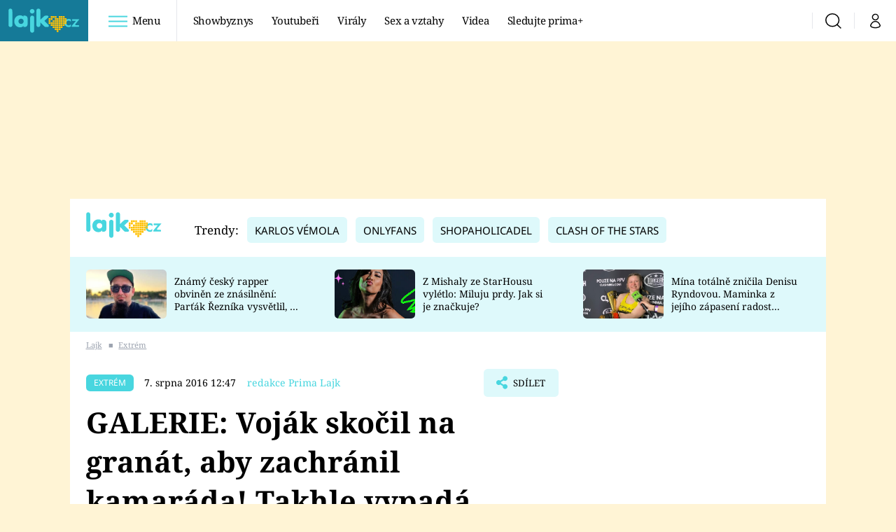

--- FILE ---
content_type: image/svg+xml
request_url: https://assets.lajk.iprima.cz/images/social-x-global.a6920842.svg
body_size: 114
content:
<?xml version="1.0" encoding="UTF-8"?>
<svg width="300" height="300.251" version="1.1" xmlns="http://www.w3.org/2000/svg">
 <path d="M178.57 127.15 290.27 0h-26.46l-97.03 110.38L89.34 0H0l117.13 166.93L0 300.25h26.46l102.4-116.59 81.8 116.59h89.34M36.01 19.54H76.66l187.13 262.13h-40.66" fill="#48d6df"/>
</svg>